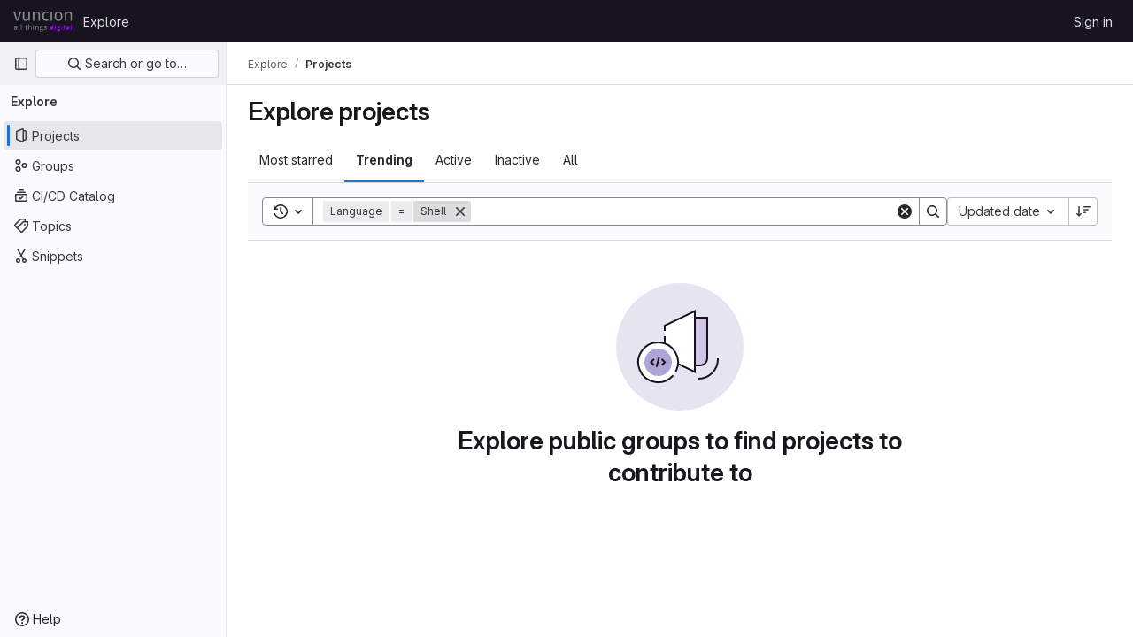

--- FILE ---
content_type: image/svg+xml
request_url: https://code.vuncion.com/uploads/-/system/appearance/header_logo/1/vuncion-logo.svg
body_size: 31613
content:
<?xml version="1.0" standalone="no"?><!-- Generator: Gravit.io --><svg xmlns="http://www.w3.org/2000/svg" xmlns:xlink="http://www.w3.org/1999/xlink" style="isolation:isolate" viewBox="0 0 140 50" width="140" height="50"><g id="null"><path d=" M 11.872 23.903 L 7.347 23.903 L 0 2.392 L 3.683 2.392 L 7.582 14.362 L 7.582 14.362 Q 7.797 15.009 8.091 16.027 L 8.091 16.027 L 8.091 16.027 Q 8.385 17.046 8.679 18.104 L 8.679 18.104 L 8.679 18.104 Q 8.973 19.162 9.218 20.102 L 9.218 20.102 L 9.218 20.102 Q 9.463 21.043 9.541 21.532 L 9.541 21.532 L 9.678 21.532 L 9.678 21.532 Q 9.776 21.043 10.011 20.102 L 10.011 20.102 L 10.011 20.102 Q 10.246 19.162 10.54 18.104 L 10.54 18.104 L 10.54 18.104 Q 10.834 17.046 11.128 16.027 L 11.128 16.027 L 11.128 16.027 Q 11.422 15.009 11.637 14.362 L 11.637 14.362 L 15.536 2.392 L 19.219 2.392 L 11.872 23.903 Z " fill="rgb(139,139,139)"/><path d=" M 39.437 23.903 L 36.557 23.903 L 36.028 21.023 L 35.832 21.023 L 35.832 21.023 Q 35.343 21.866 34.667 22.483 L 34.667 22.483 L 34.667 22.483 Q 33.991 23.1 33.188 23.501 L 33.188 23.501 L 33.188 23.501 Q 32.384 23.903 31.483 24.099 L 31.483 24.099 L 31.483 24.099 Q 30.582 24.295 29.642 24.295 L 29.642 24.295 L 29.642 24.295 Q 27.859 24.295 26.507 23.844 L 26.507 23.844 L 26.507 23.844 Q 25.155 23.394 24.254 22.434 L 24.254 22.434 L 24.254 22.434 Q 23.353 21.474 22.892 19.985 L 22.892 19.985 L 22.892 19.985 Q 22.432 18.496 22.432 16.439 L 22.432 16.439 L 22.432 2.392 L 25.998 2.392 L 25.998 16.243 L 25.998 16.243 Q 25.998 18.79 27.036 20.063 L 27.036 20.063 L 27.036 20.063 Q 28.074 21.337 30.249 21.337 L 30.249 21.337 L 30.249 21.337 Q 31.836 21.337 32.913 20.827 L 32.913 20.827 L 32.913 20.827 Q 33.991 20.318 34.647 19.328 L 34.647 19.328 L 34.647 19.328 Q 35.303 18.339 35.588 16.889 L 35.588 16.889 L 35.588 16.889 Q 35.872 15.44 35.872 13.559 L 35.872 13.559 L 35.872 2.392 L 39.437 2.392 L 39.437 23.903 Z " fill="rgb(139,139,139)"/><path d=" M 63.26 23.903 L 59.695 23.903 L 59.695 10.052 L 59.695 10.052 Q 59.695 7.505 58.666 6.232 L 58.666 6.232 L 58.666 6.232 Q 57.637 4.958 55.443 4.958 L 55.443 4.958 L 55.443 4.958 Q 53.856 4.958 52.779 5.468 L 52.779 5.468 L 52.779 5.468 Q 51.701 5.977 51.045 6.976 L 51.045 6.976 L 51.045 6.976 Q 50.389 7.975 50.105 9.425 L 50.105 9.425 L 50.105 9.425 Q 49.821 10.875 49.821 12.756 L 49.821 12.756 L 49.821 23.903 L 46.255 23.903 L 46.255 2.392 L 49.154 2.392 L 49.664 5.291 L 49.86 5.291 L 49.86 5.291 Q 50.35 4.449 51.025 3.832 L 51.025 3.832 L 51.025 3.832 Q 51.701 3.215 52.505 2.803 L 52.505 2.803 L 52.505 2.803 Q 53.308 2.392 54.209 2.196 L 54.209 2.196 L 54.209 2.196 Q 55.11 2 56.051 2 L 56.051 2 L 56.051 2 Q 59.636 2 61.448 3.871 L 61.448 3.871 L 61.448 3.871 Q 63.26 5.742 63.26 9.856 L 63.26 9.856 L 63.26 23.903 Z " fill="rgb(139,139,139)"/><path d=" M 78.11 24.295 L 78.11 24.295 L 78.11 24.295 Q 76.132 24.295 74.408 23.678 L 74.408 23.678 L 74.408 23.678 Q 72.684 23.061 71.41 21.719 L 71.41 21.719 L 71.41 21.719 Q 70.137 20.377 69.412 18.29 L 69.412 18.29 L 69.412 18.29 Q 68.687 16.204 68.687 13.265 L 68.687 13.265 L 68.687 13.265 Q 68.687 10.189 69.431 8.044 L 69.431 8.044 L 69.431 8.044 Q 70.176 5.899 71.479 4.557 L 71.479 4.557 L 71.479 4.557 Q 72.782 3.215 74.525 2.607 L 74.525 2.607 L 74.525 2.607 Q 76.269 2 78.267 2 L 78.267 2 L 78.267 2 Q 79.795 2 81.255 2.333 L 81.255 2.333 L 81.255 2.333 Q 82.714 2.666 83.694 3.156 L 83.694 3.156 L 82.636 6.173 L 82.636 6.173 Q 82.185 5.977 81.637 5.791 L 81.637 5.791 L 81.637 5.791 Q 81.088 5.605 80.5 5.458 L 80.5 5.458 L 80.5 5.458 Q 79.913 5.311 79.345 5.223 L 79.345 5.223 L 79.345 5.223 Q 78.776 5.135 78.267 5.135 L 78.267 5.135 L 78.267 5.135 Q 75.191 5.135 73.781 7.104 L 73.781 7.104 L 73.781 7.104 Q 72.37 9.072 72.37 13.226 L 72.37 13.226 L 72.37 13.226 Q 72.37 17.36 73.79 19.27 L 73.79 19.27 L 73.79 19.27 Q 75.211 21.18 78.11 21.18 L 78.11 21.18 L 78.11 21.18 Q 79.697 21.18 80.98 20.817 L 80.98 20.817 L 80.98 20.817 Q 82.264 20.455 83.322 19.965 L 83.322 19.965 L 83.322 23.139 L 83.322 23.139 Q 82.264 23.707 81.059 24.001 L 81.059 24.001 L 81.059 24.001 Q 79.854 24.295 78.11 24.295 Z " fill="rgb(139,139,139)"/><path d=" M 92.02 2.392 L 92.02 23.903 L 88.455 23.903 L 88.455 2.392 L 92.02 2.392 Z " fill="rgb(139,139,139)"/><path d=" M 116.372 13.108 L 116.372 13.108 L 116.372 13.108 Q 116.372 15.792 115.716 17.879 L 115.716 17.879 L 115.716 17.879 Q 115.059 19.965 113.835 21.386 L 113.835 21.386 L 113.835 21.386 Q 112.611 22.806 110.867 23.55 L 110.867 23.55 L 110.867 23.55 Q 109.123 24.295 106.949 24.295 L 106.949 24.295 L 106.949 24.295 Q 104.931 24.295 103.226 23.55 L 103.226 23.55 L 103.226 23.55 Q 101.522 22.806 100.278 21.386 L 100.278 21.386 L 100.278 21.386 Q 99.034 19.965 98.338 17.879 L 98.338 17.879 L 98.338 17.879 Q 97.643 15.792 97.643 13.108 L 97.643 13.108 L 97.643 13.108 Q 97.643 10.444 98.299 8.377 L 98.299 8.377 L 98.299 8.377 Q 98.955 6.31 100.17 4.89 L 100.17 4.89 L 100.17 4.89 Q 101.385 3.469 103.138 2.735 L 103.138 2.735 L 103.138 2.735 Q 104.892 2 107.066 2 L 107.066 2 L 107.066 2 Q 109.084 2 110.789 2.735 L 110.789 2.735 L 110.789 2.735 Q 112.493 3.469 113.737 4.89 L 113.737 4.89 L 113.737 4.89 Q 114.981 6.31 115.677 8.377 L 115.677 8.377 L 115.677 8.377 Q 116.372 10.444 116.372 13.108 Z  M 101.326 13.108 L 101.326 13.108 L 101.326 13.108 Q 101.326 17.203 102.668 19.27 L 102.668 19.27 L 102.668 19.27 Q 104.01 21.337 107.027 21.337 L 107.027 21.337 L 107.027 21.337 Q 110.044 21.337 111.367 19.27 L 111.367 19.27 L 111.367 19.27 Q 112.689 17.203 112.689 13.108 L 112.689 13.108 L 112.689 13.108 Q 112.689 9.014 111.347 6.986 L 111.347 6.986 L 111.347 6.986 Q 110.005 4.958 106.988 4.958 L 106.988 4.958 L 106.988 4.958 Q 103.971 4.958 102.648 6.986 L 102.648 6.986 L 102.648 6.986 Q 101.326 9.014 101.326 13.108 Z " fill-rule="evenodd" fill="rgb(139,139,139)"/><path d=" M 139 23.903 L 135.434 23.903 L 135.434 10.052 L 135.434 10.052 Q 135.434 7.505 134.406 6.232 L 134.406 6.232 L 134.406 6.232 Q 133.377 4.958 131.183 4.958 L 131.183 4.958 L 131.183 4.958 Q 129.596 4.958 128.519 5.468 L 128.519 5.468 L 128.519 5.468 Q 127.441 5.977 126.785 6.976 L 126.785 6.976 L 126.785 6.976 Q 126.129 7.975 125.844 9.425 L 125.844 9.425 L 125.844 9.425 Q 125.56 10.875 125.56 12.756 L 125.56 12.756 L 125.56 23.903 L 121.995 23.903 L 121.995 2.392 L 124.894 2.392 L 125.404 5.291 L 125.6 5.291 L 125.6 5.291 Q 126.089 4.449 126.765 3.832 L 126.765 3.832 L 126.765 3.832 Q 127.441 3.215 128.244 2.803 L 128.244 2.803 L 128.244 2.803 Q 129.048 2.392 129.949 2.196 L 129.949 2.196 L 129.949 2.196 Q 130.85 2 131.79 2 L 131.79 2 L 131.79 2 Q 135.376 2 137.188 3.871 L 137.188 3.871 L 137.188 3.871 Q 139 5.742 139 9.856 L 139 9.856 L 139 23.903 Z " fill="rgb(139,139,139)"/><path d=" M 8.757 45.14 L 7.671 45.14 L 7.365 43.88 L 7.298 43.88 L 7.298 43.88 Q 7.025 44.253 6.751 44.523 L 6.751 44.523 L 6.751 44.523 Q 6.478 44.792 6.155 44.966 L 6.155 44.966 L 6.155 44.966 Q 5.831 45.14 5.433 45.223 L 5.433 45.223 L 5.433 45.223 Q 5.036 45.306 4.513 45.306 L 4.513 45.306 L 4.513 45.306 Q 3.942 45.306 3.461 45.144 L 3.461 45.144 L 3.461 45.144 Q 2.98 44.983 2.628 44.647 L 2.628 44.647 L 2.628 44.647 Q 2.276 44.311 2.077 43.802 L 2.077 43.802 L 2.077 43.802 Q 1.878 43.292 1.878 42.596 L 1.878 42.596 L 1.878 42.596 Q 1.878 41.236 2.835 40.507 L 2.835 40.507 L 2.835 40.507 Q 3.792 39.777 5.748 39.711 L 5.748 39.711 L 7.274 39.653 L 7.274 39.081 L 7.274 39.081 Q 7.274 38.526 7.153 38.153 L 7.153 38.153 L 7.153 38.153 Q 7.033 37.78 6.805 37.552 L 6.805 37.552 L 6.805 37.552 Q 6.577 37.324 6.242 37.225 L 6.242 37.225 L 6.242 37.225 Q 5.906 37.125 5.475 37.125 L 5.475 37.125 L 5.475 37.125 Q 4.787 37.125 4.194 37.324 L 4.194 37.324 L 4.194 37.324 Q 3.602 37.523 3.055 37.805 L 3.055 37.805 L 2.524 36.669 L 2.524 36.669 Q 3.138 36.338 3.892 36.106 L 3.892 36.106 L 3.892 36.106 Q 4.646 35.874 5.475 35.874 L 5.475 35.874 L 5.475 35.874 Q 6.32 35.874 6.938 36.043 L 6.938 36.043 L 6.938 36.043 Q 7.555 36.213 7.957 36.582 L 7.957 36.582 L 7.957 36.582 Q 8.359 36.951 8.558 37.523 L 8.558 37.523 L 8.558 37.523 Q 8.757 38.095 8.757 38.907 L 8.757 38.907 L 8.757 45.14 Z  M 4.903 44.088 L 4.903 44.088 L 4.903 44.088 Q 5.409 44.088 5.84 43.93 L 5.84 43.93 L 5.84 43.93 Q 6.271 43.773 6.586 43.453 L 6.586 43.453 L 6.586 43.453 Q 6.901 43.134 7.079 42.649 L 7.079 42.649 L 7.079 42.649 Q 7.257 42.165 7.257 41.51 L 7.257 41.51 L 7.257 40.689 L 6.072 40.747 L 6.072 40.747 Q 5.326 40.78 4.82 40.913 L 4.82 40.913 L 4.82 40.913 Q 4.315 41.046 4.012 41.282 L 4.012 41.282 L 4.012 41.282 Q 3.709 41.518 3.577 41.854 L 3.577 41.854 L 3.577 41.854 Q 3.444 42.189 3.444 42.612 L 3.444 42.612 L 3.444 42.612 Q 3.444 43.375 3.846 43.731 L 3.846 43.731 L 3.846 43.731 Q 4.248 44.088 4.903 44.088 Z " fill-rule="evenodd" fill="rgb(139,139,139)"/><path d=" M 14.153 32.243 L 14.153 45.14 L 12.644 45.14 L 12.644 32.243 L 14.153 32.243 Z " fill="rgb(139,139,139)"/><path d=" M 19.639 32.243 L 19.639 45.14 L 18.131 45.14 L 18.131 32.243 L 19.639 32.243 Z " fill="rgb(139,139,139)"/><path d=" M 31.872 44.071 L 31.872 44.071 L 31.872 44.071 Q 32.021 44.071 32.208 44.054 L 32.208 44.054 L 32.208 44.054 Q 32.394 44.038 32.568 44.013 L 32.568 44.013 L 32.568 44.013 Q 32.742 43.988 32.888 43.955 L 32.888 43.955 L 32.888 43.955 Q 33.033 43.922 33.107 43.897 L 33.107 43.897 L 33.107 45.041 L 33.107 45.041 Q 32.999 45.09 32.834 45.14 L 32.834 45.14 L 32.834 45.14 Q 32.668 45.19 32.469 45.227 L 32.469 45.227 L 32.469 45.227 Q 32.27 45.264 32.055 45.285 L 32.055 45.285 L 32.055 45.285 Q 31.839 45.306 31.632 45.306 L 31.632 45.306 L 31.632 45.306 Q 31.118 45.306 30.679 45.173 L 30.679 45.173 L 30.679 45.173 Q 30.239 45.041 29.92 44.717 L 29.92 44.717 L 29.92 44.717 Q 29.601 44.394 29.419 43.843 L 29.419 43.843 L 29.419 43.843 Q 29.236 43.292 29.236 42.455 L 29.236 42.455 L 29.236 37.175 L 27.952 37.175 L 27.952 36.503 L 29.236 35.857 L 29.883 33.951 L 30.753 33.951 L 30.753 36.039 L 33.041 36.039 L 33.041 37.175 L 30.753 37.175 L 30.753 42.455 L 30.753 42.455 Q 30.753 43.259 31.014 43.665 L 31.014 43.665 L 31.014 43.665 Q 31.275 44.071 31.872 44.071 Z " fill="rgb(139,139,139)"/><path d=" M 43.161 45.14 L 41.652 45.14 L 41.652 39.28 L 41.652 39.28 Q 41.652 38.203 41.217 37.664 L 41.217 37.664 L 41.217 37.664 Q 40.782 37.125 39.854 37.125 L 39.854 37.125 L 39.854 37.125 Q 39.182 37.125 38.726 37.341 L 38.726 37.341 L 38.726 37.341 Q 38.27 37.556 37.993 37.979 L 37.993 37.979 L 37.993 37.979 Q 37.715 38.402 37.595 39.015 L 37.595 39.015 L 37.595 39.015 Q 37.475 39.628 37.475 40.424 L 37.475 40.424 L 37.475 45.14 L 35.966 45.14 L 35.966 32.243 L 37.475 32.243 L 37.475 36.072 L 37.408 37.266 L 37.491 37.266 L 37.491 37.266 Q 37.699 36.91 37.985 36.648 L 37.985 36.648 L 37.985 36.648 Q 38.27 36.387 38.61 36.213 L 38.61 36.213 L 38.61 36.213 Q 38.95 36.039 39.331 35.956 L 39.331 35.956 L 39.331 35.956 Q 39.713 35.874 40.111 35.874 L 40.111 35.874 L 40.111 35.874 Q 41.627 35.874 42.394 36.665 L 42.394 36.665 L 42.394 36.665 Q 43.161 37.457 43.161 39.197 L 43.161 39.197 L 43.161 45.14 Z " fill="rgb(139,139,139)"/><path d=" M 48.564 36.039 L 48.564 45.14 L 47.056 45.14 L 47.056 36.039 L 48.564 36.039 Z " fill="rgb(139,139,139)"/><path d=" M 46.94 33.578 L 46.94 33.578 L 46.94 33.578 Q 46.94 33.08 47.193 32.856 L 47.193 32.856 L 47.193 32.856 Q 47.445 32.633 47.818 32.633 L 47.818 32.633 L 47.818 32.633 Q 48.001 32.633 48.162 32.687 L 48.162 32.687 L 48.162 32.687 Q 48.324 32.74 48.444 32.856 L 48.444 32.856 L 48.444 32.856 Q 48.564 32.972 48.635 33.151 L 48.635 33.151 L 48.635 33.151 Q 48.705 33.329 48.705 33.578 L 48.705 33.578 L 48.705 33.578 Q 48.705 34.058 48.444 34.295 L 48.444 34.295 L 48.444 34.295 Q 48.183 34.531 47.818 34.531 L 47.818 34.531 L 47.818 34.531 Q 47.445 34.531 47.193 34.299 L 47.193 34.299 L 47.193 34.299 Q 46.94 34.067 46.94 33.578 Z " fill="rgb(139,139,139)"/><path d=" M 59.737 45.14 L 58.228 45.14 L 58.228 39.28 L 58.228 39.28 Q 58.228 38.203 57.793 37.664 L 57.793 37.664 L 57.793 37.664 Q 57.358 37.125 56.43 37.125 L 56.43 37.125 L 56.43 37.125 Q 55.758 37.125 55.303 37.341 L 55.303 37.341 L 55.303 37.341 Q 54.847 37.556 54.569 37.979 L 54.569 37.979 L 54.569 37.979 Q 54.291 38.402 54.171 39.015 L 54.171 39.015 L 54.171 39.015 Q 54.051 39.628 54.051 40.424 L 54.051 40.424 L 54.051 45.14 L 52.542 45.14 L 52.542 36.039 L 53.769 36.039 L 53.985 37.266 L 54.068 37.266 L 54.068 37.266 Q 54.275 36.91 54.561 36.648 L 54.561 36.648 L 54.561 36.648 Q 54.847 36.387 55.187 36.213 L 55.187 36.213 L 55.187 36.213 Q 55.526 36.039 55.908 35.956 L 55.908 35.956 L 55.908 35.956 Q 56.289 35.874 56.687 35.874 L 56.687 35.874 L 56.687 35.874 Q 58.204 35.874 58.97 36.665 L 58.97 36.665 L 58.97 36.665 Q 59.737 37.457 59.737 39.197 L 59.737 39.197 L 59.737 45.14 Z " fill="rgb(139,139,139)"/><path d=" M 67.636 36.039 L 70.644 36.039 L 70.644 36.976 L 69.011 37.2 L 69.011 37.2 Q 69.244 37.49 69.401 37.942 L 69.401 37.942 L 69.401 37.942 Q 69.558 38.393 69.558 38.965 L 69.558 38.965 L 69.558 38.965 Q 69.558 39.595 69.364 40.13 L 69.364 40.13 L 69.364 40.13 Q 69.169 40.664 68.775 41.054 L 68.775 41.054 L 68.775 41.054 Q 68.382 41.443 67.801 41.663 L 67.801 41.663 L 67.801 41.663 Q 67.221 41.883 66.45 41.883 L 66.45 41.883 L 66.45 41.883 Q 66.268 41.883 66.086 41.879 L 66.086 41.879 L 66.086 41.879 Q 65.903 41.874 65.787 41.85 L 65.787 41.85 L 65.787 41.85 Q 65.646 41.932 65.51 42.036 L 65.51 42.036 L 65.51 42.036 Q 65.373 42.14 65.261 42.272 L 65.261 42.272 L 65.261 42.272 Q 65.149 42.405 65.078 42.571 L 65.078 42.571 L 65.078 42.571 Q 65.008 42.736 65.008 42.935 L 65.008 42.935 L 65.008 42.935 Q 65.008 43.159 65.108 43.296 L 65.108 43.296 L 65.108 43.296 Q 65.207 43.433 65.377 43.507 L 65.377 43.507 L 65.377 43.507 Q 65.547 43.582 65.779 43.607 L 65.779 43.607 L 65.779 43.607 Q 66.011 43.632 66.268 43.632 L 66.268 43.632 L 67.727 43.632 L 67.727 43.632 Q 68.498 43.632 69.028 43.826 L 69.028 43.826 L 69.028 43.826 Q 69.558 44.021 69.894 44.353 L 69.894 44.353 L 69.894 44.353 Q 70.23 44.684 70.379 45.136 L 70.379 45.136 L 70.379 45.136 Q 70.528 45.588 70.528 46.093 L 70.528 46.093 L 70.528 46.093 Q 70.528 46.823 70.259 47.403 L 70.259 47.403 L 70.259 47.403 Q 69.989 47.983 69.434 48.385 L 69.434 48.385 L 69.434 48.385 Q 68.879 48.787 68.029 49.003 L 68.029 49.003 L 68.029 49.003 Q 67.18 49.218 66.028 49.218 L 66.028 49.218 L 66.028 49.218 Q 65.141 49.218 64.478 49.044 L 64.478 49.044 L 64.478 49.044 Q 63.814 48.87 63.375 48.538 L 63.375 48.538 L 63.375 48.538 Q 62.936 48.207 62.716 47.739 L 62.716 47.739 L 62.716 47.739 Q 62.497 47.27 62.497 46.682 L 62.497 46.682 L 62.497 46.682 Q 62.497 46.185 62.658 45.807 L 62.658 45.807 L 62.658 45.807 Q 62.82 45.43 63.093 45.157 L 63.093 45.157 L 63.093 45.157 Q 63.367 44.883 63.727 44.709 L 63.727 44.709 L 63.727 44.709 Q 64.088 44.535 64.478 44.444 L 64.478 44.444 L 64.478 44.444 Q 64.129 44.286 63.906 43.947 L 63.906 43.947 L 63.906 43.947 Q 63.682 43.607 63.682 43.167 L 63.682 43.167 L 63.682 43.167 Q 63.682 42.662 63.947 42.293 L 63.947 42.293 L 63.947 42.293 Q 64.212 41.924 64.784 41.576 L 64.784 41.576 L 64.784 41.576 Q 64.428 41.427 64.134 41.166 L 64.134 41.166 L 64.134 41.166 Q 63.839 40.905 63.636 40.569 L 63.636 40.569 L 63.636 40.569 Q 63.433 40.233 63.321 39.835 L 63.321 39.835 L 63.321 39.835 Q 63.209 39.438 63.209 39.015 L 63.209 39.015 L 63.209 39.015 Q 63.209 38.277 63.417 37.697 L 63.417 37.697 L 63.417 37.697 Q 63.624 37.117 64.03 36.711 L 64.03 36.711 L 64.03 36.711 Q 64.436 36.305 65.041 36.089 L 65.041 36.089 L 65.041 36.089 Q 65.646 35.874 66.45 35.874 L 66.45 35.874 L 66.45 35.874 Q 66.757 35.874 67.084 35.919 L 67.084 35.919 L 67.084 35.919 Q 67.412 35.965 67.636 36.039 L 67.636 36.039 Z  M 63.922 46.632 L 63.922 46.632 L 63.922 46.632 Q 63.922 46.939 64.03 47.204 L 64.03 47.204 L 64.03 47.204 Q 64.138 47.469 64.382 47.66 L 64.382 47.66 L 64.382 47.66 Q 64.627 47.851 65.029 47.962 L 65.029 47.962 L 65.029 47.962 Q 65.431 48.074 66.028 48.074 L 66.028 48.074 L 66.028 48.074 Q 67.569 48.074 68.336 47.598 L 68.336 47.598 L 68.336 47.598 Q 69.103 47.121 69.103 46.226 L 69.103 46.226 L 69.103 46.226 Q 69.103 45.845 69.003 45.604 L 69.003 45.604 L 69.003 45.604 Q 68.904 45.364 68.676 45.227 L 68.676 45.227 L 68.676 45.227 Q 68.448 45.09 68.075 45.041 L 68.075 45.041 L 68.075 45.041 Q 67.702 44.991 67.163 44.991 L 67.163 44.991 L 65.704 44.991 L 65.704 44.991 Q 65.414 44.991 65.099 45.057 L 65.099 45.057 L 65.099 45.057 Q 64.784 45.124 64.523 45.306 L 64.523 45.306 L 64.523 45.306 Q 64.262 45.488 64.092 45.807 L 64.092 45.807 L 64.092 45.807 Q 63.922 46.127 63.922 46.632 Z  M 64.685 38.965 L 64.685 38.965 L 64.685 38.965 Q 64.685 39.918 65.132 40.383 L 65.132 40.383 L 65.132 40.383 Q 65.58 40.847 66.401 40.847 L 66.401 40.847 L 66.401 40.847 Q 67.229 40.847 67.656 40.387 L 67.656 40.387 L 67.656 40.387 Q 68.083 39.927 68.083 38.94 L 68.083 38.94 L 68.083 38.94 Q 68.083 37.921 67.648 37.44 L 67.648 37.44 L 67.648 37.44 Q 67.213 36.959 66.384 36.959 L 66.384 36.959 L 66.384 36.959 Q 65.563 36.959 65.124 37.457 L 65.124 37.457 L 65.124 37.457 Q 64.685 37.954 64.685 38.965 Z " fill-rule="evenodd" fill="rgb(139,139,139)"/><path d=" M 78.966 42.645 L 78.966 42.645 L 78.966 42.645 Q 78.966 43.308 78.725 43.806 L 78.725 43.806 L 78.725 43.806 Q 78.485 44.303 78.033 44.639 L 78.033 44.639 L 78.033 44.639 Q 77.581 44.974 76.943 45.14 L 76.943 45.14 L 76.943 45.14 Q 76.305 45.306 75.509 45.306 L 75.509 45.306 L 75.509 45.306 Q 74.606 45.306 73.959 45.161 L 73.959 45.161 L 73.959 45.161 Q 73.313 45.016 72.824 44.734 L 72.824 44.734 L 72.824 43.358 L 72.824 43.358 Q 73.081 43.491 73.396 43.619 L 73.396 43.619 L 73.396 43.619 Q 73.711 43.748 74.059 43.847 L 74.059 43.847 L 74.059 43.847 Q 74.407 43.947 74.776 44.009 L 74.776 44.009 L 74.776 44.009 Q 75.145 44.071 75.509 44.071 L 75.509 44.071 L 75.509 44.071 Q 76.048 44.071 76.425 43.98 L 76.425 43.98 L 76.425 43.98 Q 76.802 43.889 77.038 43.719 L 77.038 43.719 L 77.038 43.719 Q 77.275 43.549 77.382 43.304 L 77.382 43.304 L 77.382 43.304 Q 77.49 43.06 77.49 42.761 L 77.49 42.761 L 77.49 42.761 Q 77.49 42.504 77.407 42.297 L 77.407 42.297 L 77.407 42.297 Q 77.324 42.09 77.105 41.887 L 77.105 41.887 L 77.105 41.887 Q 76.885 41.684 76.504 41.477 L 76.504 41.477 L 76.504 41.477 Q 76.123 41.269 75.526 41.012 L 75.526 41.012 L 75.526 41.012 Q 74.929 40.755 74.452 40.507 L 74.452 40.507 L 74.452 40.507 Q 73.976 40.258 73.644 39.951 L 73.644 39.951 L 73.644 39.951 Q 73.313 39.645 73.135 39.243 L 73.135 39.243 L 73.135 39.243 Q 72.956 38.841 72.956 38.285 L 72.956 38.285 L 72.956 38.285 Q 72.956 37.705 73.184 37.254 L 73.184 37.254 L 73.184 37.254 Q 73.412 36.802 73.827 36.495 L 73.827 36.495 L 73.827 36.495 Q 74.241 36.188 74.821 36.031 L 74.821 36.031 L 74.821 36.031 Q 75.401 35.874 76.114 35.874 L 76.114 35.874 L 76.114 35.874 Q 76.918 35.874 77.586 36.048 L 77.586 36.048 L 77.586 36.048 Q 78.253 36.222 78.85 36.503 L 78.85 36.503 L 78.327 37.722 L 78.327 37.722 Q 77.789 37.481 77.221 37.303 L 77.221 37.303 L 77.221 37.303 Q 76.653 37.125 76.065 37.125 L 76.065 37.125 L 76.065 37.125 Q 75.219 37.125 74.813 37.403 L 74.813 37.403 L 74.813 37.403 Q 74.407 37.68 74.407 38.194 L 74.407 38.194 L 74.407 38.194 Q 74.407 38.484 74.502 38.7 L 74.502 38.7 L 74.502 38.7 Q 74.597 38.915 74.83 39.106 L 74.83 39.106 L 74.83 39.106 Q 75.062 39.297 75.451 39.491 L 75.451 39.491 L 75.451 39.491 Q 75.841 39.686 76.421 39.927 L 76.421 39.927 L 76.421 39.927 Q 77.018 40.175 77.486 40.424 L 77.486 40.424 L 77.486 40.424 Q 77.954 40.673 78.286 40.983 L 78.286 40.983 L 78.286 40.983 Q 78.617 41.294 78.792 41.692 L 78.792 41.692 L 78.792 41.692 Q 78.966 42.09 78.966 42.645 Z " fill="rgb(139,139,139)"/><path d=" M 93.619 45.14 L 93.395 43.922 L 93.329 43.922 L 93.329 43.922 Q 93.146 44.204 92.902 44.456 L 92.902 44.456 L 92.902 44.456 Q 92.657 44.709 92.338 44.9 L 92.338 44.9 L 92.338 44.9 Q 92.019 45.09 91.621 45.198 L 91.621 45.198 L 91.621 45.198 Q 91.223 45.306 90.726 45.306 L 90.726 45.306 L 90.726 45.306 Q 89.955 45.306 89.317 45.008 L 89.317 45.008 L 89.317 45.008 Q 88.679 44.709 88.223 44.117 L 88.223 44.117 L 88.223 44.117 Q 87.767 43.524 87.518 42.645 L 87.518 42.645 L 87.518 42.645 Q 87.27 41.767 87.27 40.606 L 87.27 40.606 L 87.27 40.606 Q 87.27 39.438 87.518 38.555 L 87.518 38.555 L 87.518 38.555 Q 87.767 37.672 88.223 37.075 L 88.223 37.075 L 88.223 37.075 Q 88.679 36.479 89.317 36.176 L 89.317 36.176 L 89.317 36.176 Q 89.955 35.874 90.726 35.874 L 90.726 35.874 L 90.726 35.874 Q 91.215 35.874 91.613 35.981 L 91.613 35.981 L 91.613 35.981 Q 92.011 36.089 92.33 36.271 L 92.33 36.271 L 92.33 36.271 Q 92.649 36.454 92.898 36.694 L 92.898 36.694 L 92.898 36.694 Q 93.146 36.934 93.329 37.2 L 93.329 37.2 L 93.428 37.2 L 93.428 37.2 Q 93.403 36.918 93.378 36.661 L 93.378 36.661 L 93.378 36.661 Q 93.362 36.445 93.345 36.217 L 93.345 36.217 L 93.345 36.217 Q 93.329 35.99 93.329 35.857 L 93.329 35.857 L 93.329 32.243 L 94.837 32.243 L 94.837 45.14 L 93.619 45.14 Z " fill="rgb(153,0,255)"/><path d=" M 91.016 44.054 L 91.016 44.054 L 91.016 44.054 Q 91.646 44.054 92.081 43.864 L 92.081 43.864 L 92.081 43.864 Q 92.516 43.673 92.786 43.284 L 92.786 43.284 L 92.786 43.284 Q 93.055 42.894 93.184 42.31 L 93.184 42.31 L 93.184 42.31 Q 93.312 41.725 93.329 40.946 L 93.329 40.946 L 93.329 40.606 L 93.329 40.606 Q 93.329 39.769 93.217 39.118 L 93.217 39.118 L 93.217 39.118 Q 93.105 38.468 92.836 38.024 L 92.836 38.024 L 92.836 38.024 Q 92.566 37.581 92.119 37.353 L 92.119 37.353 L 92.119 37.353 Q 91.671 37.125 91 37.125 L 91 37.125 L 91 37.125 Q 89.881 37.125 89.354 38.029 L 89.354 38.029 L 89.354 38.029 Q 88.828 38.932 88.828 40.623 L 88.828 40.623 L 88.828 40.623 Q 88.828 42.355 89.354 43.205 L 89.354 43.205 L 89.354 43.205 Q 89.881 44.054 91.016 44.054 Z " fill="rgb(153,0,255)"/><path d=" M 100.324 36.039 L 100.324 45.14 L 98.815 45.14 L 98.815 36.039 L 100.324 36.039 Z " fill="rgb(153,0,255)"/><path d=" M 98.699 33.578 L 98.699 33.578 L 98.699 33.578 Q 98.699 33.08 98.952 32.856 L 98.952 32.856 L 98.952 32.856 Q 99.205 32.633 99.578 32.633 L 99.578 32.633 L 99.578 32.633 Q 99.76 32.633 99.922 32.687 L 99.922 32.687 L 99.922 32.687 Q 100.083 32.74 100.204 32.856 L 100.204 32.856 L 100.204 32.856 Q 100.324 32.972 100.394 33.151 L 100.394 33.151 L 100.394 33.151 Q 100.465 33.329 100.465 33.578 L 100.465 33.578 L 100.465 33.578 Q 100.465 34.058 100.204 34.295 L 100.204 34.295 L 100.204 34.295 Q 99.943 34.531 99.578 34.531 L 99.578 34.531 L 99.578 34.531 Q 99.205 34.531 98.952 34.299 L 98.952 34.299 L 98.952 34.299 Q 98.699 34.067 98.699 33.578 Z " fill="rgb(153,0,255)"/><path d=" M 108.305 36.039 L 111.314 36.039 L 111.314 36.976 L 109.681 37.2 L 109.681 37.2 Q 109.913 37.49 110.071 37.942 L 110.071 37.942 L 110.071 37.942 Q 110.228 38.393 110.228 38.965 L 110.228 38.965 L 110.228 38.965 Q 110.228 39.595 110.033 40.13 L 110.033 40.13 L 110.033 40.13 Q 109.839 40.664 109.445 41.054 L 109.445 41.054 L 109.445 41.054 Q 109.051 41.443 108.471 41.663 L 108.471 41.663 L 108.471 41.663 Q 107.891 41.883 107.12 41.883 L 107.12 41.883 L 107.12 41.883 Q 106.938 41.883 106.755 41.879 L 106.755 41.879 L 106.755 41.879 Q 106.573 41.874 106.457 41.85 L 106.457 41.85 L 106.457 41.85 Q 106.316 41.932 106.179 42.036 L 106.179 42.036 L 106.179 42.036 Q 106.042 42.14 105.931 42.272 L 105.931 42.272 L 105.931 42.272 Q 105.819 42.405 105.748 42.571 L 105.748 42.571 L 105.748 42.571 Q 105.678 42.736 105.678 42.935 L 105.678 42.935 L 105.678 42.935 Q 105.678 43.159 105.777 43.296 L 105.777 43.296 L 105.777 43.296 Q 105.877 43.433 106.047 43.507 L 106.047 43.507 L 106.047 43.507 Q 106.217 43.582 106.449 43.607 L 106.449 43.607 L 106.449 43.607 Q 106.681 43.632 106.938 43.632 L 106.938 43.632 L 108.396 43.632 L 108.396 43.632 Q 109.167 43.632 109.698 43.826 L 109.698 43.826 L 109.698 43.826 Q 110.228 44.021 110.564 44.353 L 110.564 44.353 L 110.564 44.353 Q 110.9 44.684 111.049 45.136 L 111.049 45.136 L 111.049 45.136 Q 111.198 45.588 111.198 46.093 L 111.198 46.093 L 111.198 46.093 Q 111.198 46.823 110.929 47.403 L 110.929 47.403 L 110.929 47.403 Q 110.659 47.983 110.104 48.385 L 110.104 48.385 L 110.104 48.385 Q 109.549 48.787 108.699 49.003 L 108.699 49.003 L 108.699 49.003 Q 107.849 49.218 106.697 49.218 L 106.697 49.218 L 106.697 49.218 Q 105.81 49.218 105.147 49.044 L 105.147 49.044 L 105.147 49.044 Q 104.484 48.87 104.045 48.538 L 104.045 48.538 L 104.045 48.538 Q 103.606 48.207 103.386 47.739 L 103.386 47.739 L 103.386 47.739 Q 103.166 47.27 103.166 46.682 L 103.166 46.682 L 103.166 46.682 Q 103.166 46.185 103.328 45.807 L 103.328 45.807 L 103.328 45.807 Q 103.49 45.43 103.763 45.157 L 103.763 45.157 L 103.763 45.157 Q 104.037 44.883 104.397 44.709 L 104.397 44.709 L 104.397 44.709 Q 104.758 44.535 105.147 44.444 L 105.147 44.444 L 105.147 44.444 Q 104.799 44.286 104.575 43.947 L 104.575 43.947 L 104.575 43.947 Q 104.352 43.607 104.352 43.167 L 104.352 43.167 L 104.352 43.167 Q 104.352 42.662 104.617 42.293 L 104.617 42.293 L 104.617 42.293 Q 104.882 41.924 105.454 41.576 L 105.454 41.576 L 105.454 41.576 Q 105.098 41.427 104.803 41.166 L 104.803 41.166 L 104.803 41.166 Q 104.509 40.905 104.306 40.569 L 104.306 40.569 L 104.306 40.569 Q 104.103 40.233 103.991 39.835 L 103.991 39.835 L 103.991 39.835 Q 103.879 39.438 103.879 39.015 L 103.879 39.015 L 103.879 39.015 Q 103.879 38.277 104.086 37.697 L 104.086 37.697 L 104.086 37.697 Q 104.294 37.117 104.7 36.711 L 104.7 36.711 L 104.7 36.711 Q 105.106 36.305 105.711 36.089 L 105.711 36.089 L 105.711 36.089 Q 106.316 35.874 107.12 35.874 L 107.12 35.874 L 107.12 35.874 Q 107.427 35.874 107.754 35.919 L 107.754 35.919 L 107.754 35.919 Q 108.081 35.965 108.305 36.039 L 108.305 36.039 Z " fill="rgb(153,0,255)"/><path d=" M 104.592 46.632 L 104.592 46.632 L 104.592 46.632 Q 104.592 46.939 104.7 47.204 L 104.7 47.204 L 104.7 47.204 Q 104.807 47.469 105.052 47.66 L 105.052 47.66 L 105.052 47.66 Q 105.296 47.851 105.698 47.962 L 105.698 47.962 L 105.698 47.962 Q 106.1 48.074 106.697 48.074 L 106.697 48.074 L 106.697 48.074 Q 108.239 48.074 109.006 47.598 L 109.006 47.598 L 109.006 47.598 Q 109.772 47.121 109.772 46.226 L 109.772 46.226 L 109.772 46.226 Q 109.772 45.845 109.673 45.604 L 109.673 45.604 L 109.673 45.604 Q 109.573 45.364 109.345 45.227 L 109.345 45.227 L 109.345 45.227 Q 109.118 45.09 108.745 45.041 L 108.745 45.041 L 108.745 45.041 Q 108.372 44.991 107.833 44.991 L 107.833 44.991 L 106.374 44.991 L 106.374 44.991 Q 106.084 44.991 105.769 45.057 L 105.769 45.057 L 105.769 45.057 Q 105.454 45.124 105.193 45.306 L 105.193 45.306 L 105.193 45.306 Q 104.932 45.488 104.762 45.807 L 104.762 45.807 L 104.762 45.807 Q 104.592 46.127 104.592 46.632 Z " fill="rgb(153,0,255)"/><path d=" M 105.355 38.965 L 105.355 38.965 L 105.355 38.965 Q 105.355 39.918 105.802 40.383 L 105.802 40.383 L 105.802 40.383 Q 106.25 40.847 107.07 40.847 L 107.07 40.847 L 107.07 40.847 Q 107.899 40.847 108.326 40.387 L 108.326 40.387 L 108.326 40.387 Q 108.753 39.927 108.753 38.94 L 108.753 38.94 L 108.753 38.94 Q 108.753 37.921 108.318 37.44 L 108.318 37.44 L 108.318 37.44 Q 107.883 36.959 107.054 36.959 L 107.054 36.959 L 107.054 36.959 Q 106.233 36.959 105.794 37.457 L 105.794 37.457 L 105.794 37.457 Q 105.355 37.954 105.355 38.965 Z " fill="rgb(153,0,255)"/><path d=" M 115.698 36.039 L 115.698 45.14 L 114.19 45.14 L 114.19 36.039 L 115.698 36.039 Z " fill="rgb(153,0,255)"/><path d=" M 114.074 33.578 L 114.074 33.578 L 114.074 33.578 Q 114.074 33.08 114.326 32.856 L 114.326 32.856 L 114.326 32.856 Q 114.579 32.633 114.952 32.633 L 114.952 32.633 L 114.952 32.633 Q 115.135 32.633 115.296 32.687 L 115.296 32.687 L 115.296 32.687 Q 115.458 32.74 115.578 32.856 L 115.578 32.856 L 115.578 32.856 Q 115.698 32.972 115.769 33.151 L 115.769 33.151 L 115.769 33.151 Q 115.839 33.329 115.839 33.578 L 115.839 33.578 L 115.839 33.578 Q 115.839 34.058 115.578 34.295 L 115.578 34.295 L 115.578 34.295 Q 115.317 34.531 114.952 34.531 L 114.952 34.531 L 114.952 34.531 Q 114.579 34.531 114.326 34.299 L 114.326 34.299 L 114.326 34.299 Q 114.074 34.067 114.074 33.578 Z " fill="rgb(153,0,255)"/><path d=" M 122.428 44.071 L 122.428 44.071 L 122.428 44.071 Q 122.577 44.071 122.764 44.054 L 122.764 44.054 L 122.764 44.054 Q 122.95 44.038 123.124 44.013 L 123.124 44.013 L 123.124 44.013 Q 123.298 43.988 123.443 43.955 L 123.443 43.955 L 123.443 43.955 Q 123.588 43.922 123.663 43.897 L 123.663 43.897 L 123.663 45.041 L 123.663 45.041 Q 123.555 45.09 123.39 45.14 L 123.39 45.14 L 123.39 45.14 Q 123.224 45.19 123.025 45.227 L 123.025 45.227 L 123.025 45.227 Q 122.826 45.264 122.61 45.285 L 122.61 45.285 L 122.61 45.285 Q 122.395 45.306 122.188 45.306 L 122.188 45.306 L 122.188 45.306 Q 121.674 45.306 121.234 45.173 L 121.234 45.173 L 121.234 45.173 Q 120.795 45.041 120.476 44.717 L 120.476 44.717 L 120.476 44.717 Q 120.157 44.394 119.975 43.843 L 119.975 43.843 L 119.975 43.843 Q 119.792 43.292 119.792 42.455 L 119.792 42.455 L 119.792 37.175 L 118.508 37.175 L 118.508 36.503 L 119.792 35.857 L 120.439 33.951 L 121.309 33.951 L 121.309 36.039 L 123.597 36.039 L 123.597 37.175 L 121.309 37.175 L 121.309 42.455 L 121.309 42.455 Q 121.309 43.259 121.57 43.665 L 121.57 43.665 L 121.57 43.665 Q 121.831 44.071 122.428 44.071 Z " fill="rgb(153,0,255)"/><path d=" M 132.739 45.14 L 131.653 45.14 L 131.346 43.88 L 131.28 43.88 L 131.28 43.88 Q 131.006 44.253 130.733 44.523 L 130.733 44.523 L 130.733 44.523 Q 130.459 44.792 130.136 44.966 L 130.136 44.966 L 130.136 44.966 Q 129.813 45.14 129.415 45.223 L 129.415 45.223 L 129.415 45.223 Q 129.017 45.306 128.495 45.306 L 128.495 45.306 L 128.495 45.306 Q 127.923 45.306 127.442 45.144 L 127.442 45.144 L 127.442 45.144 Q 126.961 44.983 126.609 44.647 L 126.609 44.647 L 126.609 44.647 Q 126.257 44.311 126.058 43.802 L 126.058 43.802 L 126.058 43.802 Q 125.859 43.292 125.859 42.596 L 125.859 42.596 L 125.859 42.596 Q 125.859 41.236 126.816 40.507 L 126.816 40.507 L 126.816 40.507 Q 127.774 39.777 129.73 39.711 L 129.73 39.711 L 131.255 39.653 L 131.255 39.081 L 131.255 39.081 Q 131.255 38.526 131.135 38.153 L 131.135 38.153 L 131.135 38.153 Q 131.015 37.78 130.787 37.552 L 130.787 37.552 L 130.787 37.552 Q 130.559 37.324 130.223 37.225 L 130.223 37.225 L 130.223 37.225 Q 129.887 37.125 129.456 37.125 L 129.456 37.125 L 129.456 37.125 Q 128.768 37.125 128.176 37.324 L 128.176 37.324 L 128.176 37.324 Q 127.583 37.523 127.036 37.805 L 127.036 37.805 L 126.506 36.669 L 126.506 36.669 Q 127.119 36.338 127.873 36.106 L 127.873 36.106 L 127.873 36.106 Q 128.627 35.874 129.456 35.874 L 129.456 35.874 L 129.456 35.874 Q 130.302 35.874 130.919 36.043 L 130.919 36.043 L 130.919 36.043 Q 131.537 36.213 131.939 36.582 L 131.939 36.582 L 131.939 36.582 Q 132.341 36.951 132.54 37.523 L 132.54 37.523 L 132.54 37.523 Q 132.739 38.095 132.739 38.907 L 132.739 38.907 L 132.739 45.14 Z " fill="rgb(153,0,255)"/><path d=" M 128.884 44.088 L 128.884 44.088 L 128.884 44.088 Q 129.39 44.088 129.821 43.93 L 129.821 43.93 L 129.821 43.93 Q 130.252 43.773 130.567 43.453 L 130.567 43.453 L 130.567 43.453 Q 130.882 43.134 131.06 42.649 L 131.06 42.649 L 131.06 42.649 Q 131.238 42.165 131.238 41.51 L 131.238 41.51 L 131.238 40.689 L 130.053 40.747 L 130.053 40.747 Q 129.307 40.78 128.802 40.913 L 128.802 40.913 L 128.802 40.913 Q 128.296 41.046 127.993 41.282 L 127.993 41.282 L 127.993 41.282 Q 127.691 41.518 127.558 41.854 L 127.558 41.854 L 127.558 41.854 Q 127.426 42.189 127.426 42.612 L 127.426 42.612 L 127.426 42.612 Q 127.426 43.375 127.828 43.731 L 127.828 43.731 L 127.828 43.731 Q 128.23 44.088 128.884 44.088 Z " fill="rgb(153,0,255)"/><path d=" M 138.134 32.243 L 138.134 45.14 L 136.625 45.14 L 136.625 32.243 L 138.134 32.243 Z " fill="rgb(153,0,255)"/></g></svg>